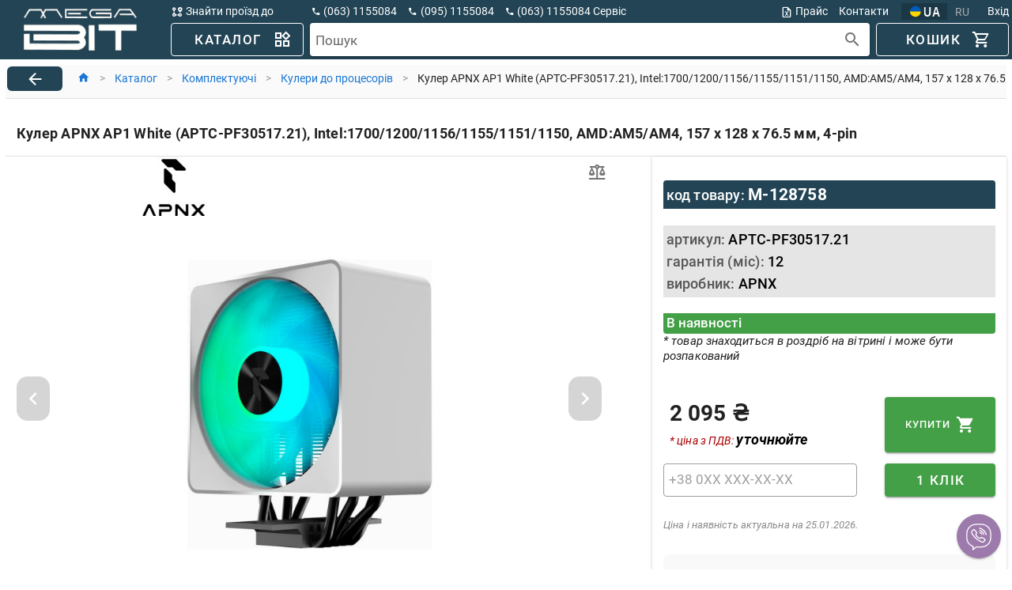

--- FILE ---
content_type: text/html; charset=UTF-8
request_url: https://megabit.od.ua/ua/product/234603/kuler-processornyi-apnx-ap1-white-aptc-pf3051721
body_size: 5579
content:
<!DOCTYPE html>
<html lang="ua">

<head>
    <meta charset="utf-8">
    <meta name="viewport" content="width=device-width, initial-scale=1">

    <link rel="apple-touch-icon" sizes="57x57" href="/apple-icon-57x57.png">
    <link rel="apple-touch-icon" sizes="60x60" href="/apple-icon-60x60.png">
    <link rel="apple-touch-icon" sizes="72x72" href="/apple-icon-72x72.png">
    <link rel="apple-touch-icon" sizes="76x76" href="/apple-icon-76x76.png">
    <link rel="apple-touch-icon" sizes="114x114" href="/apple-icon-114x114.png">
    <link rel="apple-touch-icon" sizes="120x120" href="/apple-icon-120x120.png">
    <link rel="apple-touch-icon" sizes="144x144" href="/apple-icon-144x144.png">
    <link rel="apple-touch-icon" sizes="152x152" href="/apple-icon-152x152.png">
    <link rel="apple-touch-icon" sizes="180x180" href="/apple-icon-180x180.png">
    <link rel="icon" type="image/png" sizes="192x192" href="/android-icon-192x192.png">
    <link rel="icon" type="image/png" sizes="32x32" href="/favicon-32x32.png">
    <link rel="icon" type="image/png" sizes="96x96" href="/favicon-96x96.png">
    <link rel="icon" type="image/png" sizes="16x16" href="/favicon-16x16.png">
    <meta name="msapplication-TileColor" content="#ffffff">
    <meta name="msapplication-TileImage" content="/ms-icon-144x144.png">
    <meta name="theme-color" content="#ffffff">

    <!-- Global site tag (gtag.js) - Google Analytics -->
    <script async src="https://www.googletagmanager.com/gtag/js?id=G-5SFRTNMMR7"></script>
    

    <!-- Google tag (gtag.js) -->
    <script async src="https://www.googletagmanager.com/gtag/js?id=AW-10973828761"></script>
    <script>
        window.dataLayer = window.dataLayer || [];

        function gtag() {
            dataLayer.push(arguments);
        }
        gtag('js', new Date());

        gtag('config', 'G-5SFRTNMMR7');
        gtag('config', 'AW-10973828761');
    </script>

        <meta property="og:image" content="https://megabit.od.ua/images/products/2/3/4/6/0/3/108630078_200.jpg?updated=1768814345">
        <meta property="og:title"
        content="Придбати Кулер APNX AP1 White (APTC-PF30517.21), Intel:1700/1200/1156/1155/1151/1150, AMD:AM5/AM4, 157 х 128 х 76.5 мм, 4-pin у категорії Кулери до процесорів">
    <meta name="description"
        content="Придбати Кулер APNX AP1 White (APTC-PF30517.21), Intel:1700/1200/1156/1155/1151/1150, AMD:AM5/AM4, 157 х 128 х 76.5 мм, 4-pin у категорії Кулери до процесорів, Для процесорів - INTEL, AMD, сокет - AM4, AM5, 1150, 1151, 1155, 1156, 1200, 1700, 1851, матеріал радіатора - алюміній + мідь, діаметр вентиляторів - 120 мм, Максимальна частота обертів - 1800 об/хв, Тип підшипників - гідравлічний, рівень шуму - 32.8 dB, роз&#039;єми живлення - 4-pin PWM, Підсвічування - ARGB, 5 теплових труб" />

        <link id="canonical" rel="canonical" href="https://megabit.od.ua/ua/product/234603/kuler-apnx-ap1-white-aptc-pf3051721-intel170012001156115511511150-amdam5am4-157-x-128-x-765-mm-4-pin">
    </link>

    <title>    Придбати Кулер APNX AP1 White (APTC-PF30517.21), Intel:1700/1200/1156/1155/1151/1150, AMD:AM5/AM4, 157 х 128 х 76.5 мм, 4-pin у категорії Кулери до процесорів
</title>

    <!-- Styles -->
    <style>
        /*html{line-height:1.15;-webkit-text-size-adjust:100%}body{margin:0}a{background-color:transparent}[hidden]{display:none}html{font-family:system-ui,-apple-system,BlinkMacSystemFont,Segoe UI,Roboto,Helvetica Neue,Arial,Noto Sans,sans-serif,Apple Color Emoji,Segoe UI Emoji,Segoe UI Symbol,Noto Color Emoji;line-height:1.5}*,:after,:before{box-sizing:border-box;border:0 solid #e2e8f0}a{color:inherit;text-decoration:inherit}svg,video{display:block;vertical-align:middle}video{max-width:100%;height:auto}.bg-white{--bg-opacity:1;background-color:#fff;background-color:rgba(255,255,255,var(--bg-opacity))}.bg-gray-100{--bg-opacity:1;background-color:#f7fafc;background-color:rgba(247,250,252,var(--bg-opacity))}.border-gray-200{--border-opacity:1;border-color:#edf2f7;border-color:rgba(237,242,247,var(--border-opacity))}.border-t{border-top-width:1px}.flex{display:flex}.grid{display:grid}.hidden{display:none}.items-center{align-items:center}.justify-center{justify-content:center}.font-semibold{font-weight:600}.h-5{height:1.25rem}.h-8{height:2rem}.h-16{height:4rem}.text-sm{font-size:.875rem}.text-lg{font-size:1.125rem}.leading-7{line-height:1.75rem}.mx-auto{margin-left:auto;margin-right:auto}.ml-1{margin-left:.25rem}.mt-2{margin-top:.5rem}.mr-2{margin-right:.5rem}.ml-2{margin-left:.5rem}.mt-4{margin-top:1rem}.ml-4{margin-left:1rem}.mt-8{margin-top:2rem}.ml-12{margin-left:3rem}.-mt-px{margin-top:-1px}.max-w-6xl{max-width:72rem}.min-h-screen{min-height:100vh}.overflow-hidden{overflow:hidden}.p-6{padding:1.5rem}.py-4{padding-top:1rem;padding-bottom:1rem}.px-6{padding-left:1.5rem;padding-right:1.5rem}.pt-8{padding-top:2rem}.fixed{position:fixed}.relative{position:relative}.top-0{top:0}.right-0{right:0}.shadow{box-shadow:0 1px 3px 0 rgba(0,0,0,.1),0 1px 2px 0 rgba(0,0,0,.06)}.text-center{text-align:center}.text-gray-200{--text-opacity:1;color:#edf2f7;color:rgba(237,242,247,var(--text-opacity))}.text-gray-300{--text-opacity:1;color:#e2e8f0;color:rgba(226,232,240,var(--text-opacity))}.text-gray-400{--text-opacity:1;color:#cbd5e0;color:rgba(203,213,224,var(--text-opacity))}.text-gray-500{--text-opacity:1;color:#a0aec0;color:rgba(160,174,192,var(--text-opacity))}.text-gray-600{--text-opacity:1;color:#718096;color:rgba(113,128,150,var(--text-opacity))}.text-gray-700{--text-opacity:1;color:#4a5568;color:rgba(74,85,104,var(--text-opacity))}.text-gray-900{--text-opacity:1;color:#1a202c;color:rgba(26,32,44,var(--text-opacity))}.underline{text-decoration:underline}.antialiased{-webkit-font-smoothing:antialiased;-moz-osx-font-smoothing:grayscale}.w-5{width:1.25rem}.w-8{width:2rem}.w-auto{width:auto}.grid-cols-1{grid-template-columns:repeat(1,minmax(0,1fr))}@media (min-width:640px){.sm\:rounded-lg{border-radius:.5rem}.sm\:block{display:block}.sm\:items-center{align-items:center}.sm\:justify-start{justify-content:flex-start}.sm\:justify-between{justify-content:space-between}.sm\:h-20{height:5rem}.sm\:ml-0{margin-left:0}.sm\:px-6{padding-left:1.5rem;padding-right:1.5rem}.sm\:pt-0{padding-top:0}.sm\:text-left{text-align:left}.sm\:text-right{text-align:right}}@media (min-width:768px){.md\:border-t-0{border-top-width:0}.md\:border-l{border-left-width:1px}.md\:grid-cols-2{grid-template-columns:repeat(2,minmax(0,1fr))}}@media (min-width:1024px){.lg\:px-8{padding-left:2rem;padding-right:2rem}}@media (prefers-color-scheme:dark){.dark\:bg-gray-800{--bg-opacity:1;background-color:#2d3748;background-color:rgba(45,55,72,var(--bg-opacity))}.dark\:bg-gray-900{--bg-opacity:1;background-color:#1a202c;background-color:rgba(26,32,44,var(--bg-opacity))}.dark\:border-gray-700{--border-opacity:1;border-color:#4a5568;border-color:rgba(74,85,104,var(--border-opacity))}.dark\:text-white{--text-opacity:1;color:#fff;color:rgba(255,255,255,var(--text-opacity))}.dark\:text-gray-400{--text-opacity:1;color:#cbd5e0;color:rgba(203,213,224,var(--text-opacity))}}*/
        html {
            line-height: 1.15;
            -webkit-text-size-adjust: 100%
        }

        body {
            margin: 0
        }

        a {
            background-color: transparent
        }

        [hidden] {
            display: none
        }

        html {
            font-family: 'Roboto', sans-serif;
            ;
            line-height: 1.5
        }

        *,
        :after,
        :before {
            box-sizing: border-box;
            border: 0 solid #e2e8f0
        }

        a {
            color: inherit;
            text-decoration: inherit
        }

        svg,
        video {
            display: block;
            vertical-align: middle
        }

        video {
            max-width: 100%;
            height: auto
        }

        .bg-white {
            --bg-opacity: 1;
            background-color: #fff;
            background-color: rgba(255, 255, 255, var(--bg-opacity))
        }

        .bg-gray-100 {
            --bg-opacity: 1;
            background-color: #f7fafc;
            background-color: rgba(247, 250, 252, var(--bg-opacity))
        }

        .border-gray-200 {
            --border-opacity: 1;
            border-color: #edf2f7;
            border-color: rgba(237, 242, 247, var(--border-opacity))
        }

        .border-t {
            border-top-width: 1px
        }

        .flex {
            display: flex
        }

        .grid {
            display: grid
        }

        .hidden {
            display: none
        }

        .items-center {
            align-items: center
        }

        .justify-center {
            justify-content: center
        }

        .font-semibold {
            font-weight: 600
        }

        .h-5 {
            height: 1.25rem
        }

        .h-8 {
            height: 2rem
        }

        .h-16 {
            height: 4rem
        }

        .text-sm {
            font-size: .875rem
        }

        .text-lg {
            font-size: 1.125rem
        }

        .leading-7 {
            line-height: 1.75rem
        }

        .mx-auto {
            margin-left: auto;
            margin-right: auto
        }

        .ml-1 {
            margin-left: .25rem
        }

        .mt-2 {
            margin-top: .5rem
        }

        .mr-2 {
            margin-right: .5rem
        }

        .ml-2 {
            margin-left: .5rem
        }

        .mt-4 {
            margin-top: 1rem
        }

        .ml-4 {
            margin-left: 1rem
        }

        .mt-8 {
            margin-top: 2rem
        }

        .ml-12 {
            margin-left: 3rem
        }

        .-mt-px {
            margin-top: -1px
        }

        .max-w-6xl {
            max-width: 72rem
        }

        .min-h-screen {
            min-height: 100vh
        }

        .overflow-hidden {
            overflow: hidden
        }

        .p-6 {
            padding: 1.5rem
        }

        .py-4 {
            padding-top: 1rem;
            padding-bottom: 1rem
        }

        .px-6 {
            padding-left: 1.5rem;
            padding-right: 1.5rem
        }

        .pt-8 {
            padding-top: 2rem
        }

        .fixed {
            position: fixed
        }

        .relative {
            position: relative
        }

        .top-0 {
            top: 0
        }

        .right-0 {
            right: 0
        }

        .shadow {
            box-shadow: 0 1px 3px 0 rgba(0, 0, 0, .1), 0 1px 2px 0 rgba(0, 0, 0, .06)
        }

        .text-center {
            text-align: center
        }

        .text-gray-200 {
            --text-opacity: 1;
            color: #edf2f7;
            color: rgba(237, 242, 247, var(--text-opacity))
        }

        .text-gray-300 {
            --text-opacity: 1;
            color: #e2e8f0;
            color: rgba(226, 232, 240, var(--text-opacity))
        }

        .text-gray-400 {
            --text-opacity: 1;
            color: #cbd5e0;
            color: rgba(203, 213, 224, var(--text-opacity))
        }

        .text-gray-500 {
            --text-opacity: 1;
            color: #a0aec0;
            color: rgba(160, 174, 192, var(--text-opacity))
        }

        .text-gray-600 {
            --text-opacity: 1;
            color: #718096;
            color: rgba(113, 128, 150, var(--text-opacity))
        }

        .text-gray-700 {
            --text-opacity: 1;
            color: #4a5568;
            color: rgba(74, 85, 104, var(--text-opacity))
        }

        .text-gray-900 {
            --text-opacity: 1;
            color: #1a202c;
            color: rgba(26, 32, 44, var(--text-opacity))
        }

        .underline {
            text-decoration: underline
        }

        .antialiased {
            -webkit-font-smoothing: antialiased;
            -moz-osx-font-smoothing: grayscale
        }

        .w-5 {
            width: 1.25rem
        }

        .w-8 {
            width: 2rem
        }

        .w-auto {
            width: auto
        }

        .grid-cols-1 {
            grid-template-columns: repeat(1, minmax(0, 1fr))
        }

        @media (min-width:640px) {
            .sm\:rounded-lg {
                border-radius: .5rem
            }

            .sm\:block {
                display: block
            }

            .sm\:items-center {
                align-items: center
            }

            .sm\:justify-start {
                justify-content: flex-start
            }

            .sm\:justify-between {
                justify-content: space-between
            }

            .sm\:h-20 {
                height: 5rem
            }

            .sm\:ml-0 {
                margin-left: 0
            }

            .sm\:px-6 {
                padding-left: 1.5rem;
                padding-right: 1.5rem
            }

            .sm\:pt-0 {
                padding-top: 0
            }

            .sm\:text-left {
                text-align: left
            }

            .sm\:text-right {
                text-align: right
            }
        }

        @media (min-width:768px) {
            .md\:border-t-0 {
                border-top-width: 0
            }

            .md\:border-l {
                border-left-width: 1px
            }

            .md\:grid-cols-2 {
                grid-template-columns: repeat(2, minmax(0, 1fr))
            }
        }

        @media (min-width:1024px) {
            .lg\:px-8 {
                padding-left: 2rem;
                padding-right: 2rem
            }
        }

        @media (prefers-color-scheme:dark) {
            .dark\:bg-gray-800 {
                --bg-opacity: 1;
                background-color: #2d3748;
                background-color: rgba(45, 55, 72, var(--bg-opacity))
            }

            .dark\:bg-gray-900 {
                --bg-opacity: 1;
                background-color: #1a202c;
                background-color: rgba(26, 32, 44, var(--bg-opacity))
            }

            .dark\:border-gray-700 {
                --border-opacity: 1;
                border-color: #4a5568;
                border-color: rgba(74, 85, 104, var(--border-opacity))
            }

            .dark\:text-white {
                --text-opacity: 1;
                color: #fff;
                color: rgba(255, 255, 255, var(--text-opacity))
            }

            .dark\:text-gray-400 {
                --text-opacity: 1;
                color: #cbd5e0;
                color: rgba(203, 213, 224, var(--text-opacity))
            }
        }
    </style>

    <script>
        window._asset = "https://megabit.od.ua/";
    </script>

        <script type="application/ld+json">
    {
        "@context": "https://schema.org/",
        "@type": "Product",
        "sku": "234603",
        "name": "Кулер APNX AP1 White (APTC-PF30517.21), Intel:1700/1200/1156/1155/1151/1150, AMD:AM5/AM4, 157 х 128 х 76.5 мм, 4-pin",
                "image": [
             "https://megabit.od.ua/images/products/2/3/4/6/0/3/108630078.jpg?updated=1768814345"  ,"https://megabit.od.ua/images/products/2/3/4/6/0/3/108630079.jpg?updated="  ,"https://megabit.od.ua/images/products/2/3/4/6/0/3/108630080.jpg?updated="  ,"https://megabit.od.ua/images/products/2/3/4/6/0/3/108630081.jpg?updated="  ,"https://megabit.od.ua/images/products/2/3/4/6/0/3/108630082.jpg?updated="  ,"https://megabit.od.ua/images/products/2/3/4/6/0/3/108630083.jpg?updated="  ,"https://megabit.od.ua/images/products/2/3/4/6/0/3/108630084.jpg?updated="  ,"https://megabit.od.ua/images/products/2/3/4/6/0/3/108630085.jpg?updated="  ,"https://megabit.od.ua/images/products/2/3/4/6/0/3/108630086.jpg?updated="  ,"https://megabit.od.ua/images/products/2/3/4/6/0/3/108694107.jpg?updated=1768809810"         ],
                "mpn": "APTC-PF30517.21",
        "description": "Для процесорів - INTEL, AMD, сокет - AM4, AM5, 1150, 1151, 1155, 1156, 1200, 1700, 1851, матеріал радіатора - алюміній + мідь, діаметр вентиляторів - 120 мм, Максимальна частота обертів - 1800 об/хв, Тип підшипників - гідравлічний, рівень шуму - 32.8 dB, роз&#039;єми живлення - 4-pin PWM, Підсвічування - ARGB, 5 теплових труб",
                "brand": {
            "@type": "Brand",
            "name": "Для CPU"
        },
                "category": {
            "@type": "Thing",
            "name": "Кулери до процесорів",
            "url": "https://megabit.od.ua/ua/catalog/113/kulery-k-processoram"
        },
        "offers": {
            "@type": "Offer",
            "url": "https://megabit.od.ua/ua/product/234603/kuler-apnx-ap1-white-aptc-pf3051721-intel170012001156115511511150-amdam5am4-157-x-128-x-765-mm-4-pin",
            "priceCurrency": "UAH",
            "priceValidUntil": "2026-07-25",
            "price": "2095",
                                    "availability": "https://schema.org/InStock"
                        ,"shippingDetails": {
                "@type": "OfferShippingDetails",
                "shippingDestination": {
                    "@type": "DefinedRegion",
                    "addressCountry": "UA"
                },
                "deliveryTime": {
                    "@type": "ShippingDeliveryTime",
                    "handlingTime": {
                        "@type": "QuantitativeValue",
                                                "minValue": 0,
                        "maxValue": 1,
                                                "unitCode": "DAY"
                    }
                }            
            }
        }
    }
</script>

    </head>

<body class="antialiased">
    <div id="app">
            <div style="margin-top: 120px; color: #ddd">
        <p>Придбати Кулер APNX AP1 White (APTC-PF30517.21), Intel:1700/1200/1156/1155/1151/1150, AMD:AM5/AM4, 157 х 128 х 76.5 мм, 4-pin</p>
        <p>Для процесорів - INTEL, AMD, сокет - AM4, AM5, 1150, 1151, 1155, 1156, 1200, 1700, 1851, матеріал радіатора - алюміній + мідь, діаметр вентиляторів - 120 мм, Максимальна частота обертів - 1800 об/хв, Тип підшипників - гідравлічний, рівень шуму - 32.8 dB, роз&#039;єми живлення - 4-pin PWM, Підсвічування - ARGB, 5 теплових труб</p>
        <p>Опис &lt;p&gt;&lt;b&gt;APNX AP1-V&lt;/b&gt; — це високоефективний кулер для процесора, призначений для роботи з великими навантаженнями та забезпечення надійного охолодження високопродуктивних комп&#039;ютерів. Оснащений конструкцією з 5 тепловими трубками та корпусом з алюмінієвого сплаву професійного класу, AP1-V підтримує вражаючий показник тепловідведення (TDP) на рівні 245 Вт.&lt;/p&gt;&lt;p&gt;Високоточна технологія Heat Core Touch (HCTT) забезпечує безшовне з&#039;єднання з процесором, оптимізуючи теплопровідність і підтримуючи стабільну робочу температуру. Корпус виготовлений з алюмінієвого сплаву, що не лише забезпечує преміальний вигляд, але й покращує характеристики охолодження.&lt;/p&gt;&lt;p&gt;Гідродинамічний підшипник (FDB) гарантує тривалий термін служби та надає вентилятору загальний більш гладкий та тихий досвід. Простота монтажу дозволяє встановлювати кулер без розбирання вентилятора, а його сумісність з різними сокетами (Intel 1700/1200/15XX та AMD AM4/AM5) робить його варіантом для широкого спектра материнських плат.&lt;/p&gt;&lt;p&gt;З середньою тривалістю безвідмовної роботи (MTBF) у 80 000 годин, AP1-V гарантує стабільну та ефективну роботу впродовж тривалого періоду, що робить його ідеальним вибором для тих, хто шукає високоякісне та довговічне охолодження для свого процесора.&lt;/p&gt;</p>
    </div>
    </div>
</body>


<link rel="preload" href="/css/app.css?id=507058eea7beebb74d8ead8fc23db696" as="style" onload="this.onload=null;this.rel='stylesheet'">
<noscript>
    <link rel="stylesheet" href="/css/app.css?id=507058eea7beebb74d8ead8fc23db696">
</noscript>

<link rel="preload" href="/css/vue.css?id=c1322e23aa0afc5b3728ca3c560efc72" as="style" onload="this.onload=null;this.rel='stylesheet'">
<noscript>
    <link rel="stylesheet" href="/css/vue.css?id=c1322e23aa0afc5b3728ca3c560efc72">
</noscript>

<script src="/js/manifest.js?id=0cbf79b4fc29a450a2e2ca85054f75e5"></script>
<script src="/js/vendor.js?id=9adb648d23c765f437143b957b4e9ec5"></script>
<script src="/js/app.js?id=99777f7055cb935591b1dafbe301864a" defer></script>

</html>


--- FILE ---
content_type: image/svg+xml
request_url: https://megabit.od.ua/images/delivery/megabit-delivery-logo.svg
body_size: 1321
content:
<?xml version="1.0" encoding="iso-8859-1"?>
<!-- Generator: Adobe Illustrator 19.0.0, SVG Export Plug-In . SVG Version: 6.00 Build 0)  -->
<svg version="1.1" id="Layer_1" xmlns="http://www.w3.org/2000/svg" xmlns:xlink="http://www.w3.org/1999/xlink" x="0px" y="0px"
	 viewBox="0 0 512 512" style="enable-background:new 0 0 512 512;" xml:space="preserve">
<polygon style="fill:#FFAD61;" points="501.801,301.078 442.409,233.276 382.755,233.276 382.755,378.339 501.801,378.339 "/>
<rect x="172.112" y="181.209" style="fill:#FFE6B8;" width="210.644" height="197.13"/>
<g>
	<circle style="fill:#FFAD61;" cx="230.604" cy="378.339" r="28.382"/>
	<circle style="fill:#FFAD61;" cx="441.095" cy="378.339" r="28.382"/>
	<circle style="fill:#FFAD61;" cx="172.367" cy="177.691" r="72.414"/>
</g>
<g>
	<path style="fill:#4D3D36;" d="M403.893,388.539c4.485,16.339,19.459,28.382,37.203,28.382s32.718-12.043,37.204-28.382h23.502
		c5.632,0,10.199-4.566,10.199-10.199v-77.261c0-2.472-0.899-4.861-2.527-6.72l-59.391-67.802c-1.937-2.21-4.733-3.479-7.672-3.479
		h-49.455v-41.872c0-5.633-4.567-10.199-10.199-10.199H254.686c-3.419-42.435-39.019-75.927-82.32-75.927
		c-45.554,0-82.614,37.06-82.614,82.614c0,42.01,31.526,76.77,72.157,81.928v87.955h-59.045c-5.633,0-10.199,4.566-10.199,10.199
		s4.566,10.199,10.199,10.199h59.045v10.365c0,5.633,4.566,10.199,10.199,10.199h21.289c4.485,16.339,19.459,28.382,37.203,28.382
		s32.718-12.043,37.204-28.382L403.893,388.539L403.893,388.539z M110.151,177.693c0-34.306,27.909-62.215,62.215-62.215
		s62.215,27.909,62.215,62.215s-27.909,62.215-62.215,62.215S110.151,211.999,110.151,177.693z M372.555,368.14H267.803
		c-4.485-16.339-19.46-28.382-37.204-28.382c-17.743,0-32.717,12.043-37.203,28.382h-11.09V259.687
		c36.352-4.383,65.499-32.45,71.513-68.282h118.735V368.14H372.555z M230.6,396.523c-10.026,0-18.182-8.157-18.182-18.183
		c0-10.026,8.156-18.183,18.182-18.183c10.027,0,18.183,8.157,18.183,18.183C248.783,388.365,240.626,396.523,230.6,396.523z
		 M441.094,396.523c-10.026,0-18.182-8.157-18.182-18.183c0-10.026,8.156-18.183,18.182-18.183c10.026,0,18.183,8.157,18.183,18.183
		C459.277,388.365,451.121,396.523,441.094,396.523z M491.602,368.14h-13.304c-4.485-16.339-19.46-28.382-37.204-28.382
		s-32.717,12.043-37.203,28.382h-10.939V243.475h44.831l53.818,61.438V368.14z"/>
	<path style="fill:#4D3D36;" d="M69.261,347.576h-5.442c-5.633,0-10.199,4.566-10.199,10.199s4.566,10.199,10.199,10.199h5.442
		c5.633,0,10.199-4.566,10.199-10.199S74.894,347.576,69.261,347.576z"/>
	<path style="fill:#4D3D36;" d="M23.146,215.365h40.672c5.633,0,10.199-4.566,10.199-10.199c0-5.633-4.566-10.199-10.199-10.199
		H23.146c-5.633,0-10.199,4.566-10.199,10.199C12.947,210.799,17.513,215.365,23.146,215.365z"/>
	<path style="fill:#4D3D36;" d="M129.699,280.439c0-5.633-4.566-10.199-10.199-10.199H10.199C4.566,270.24,0,274.806,0,280.439
		s4.566,10.199,10.199,10.199H119.5C125.133,290.639,129.699,286.072,129.699,280.439z"/>
	<path style="fill:#4D3D36;" d="M189.873,205.399c2.61,0,5.221-0.996,7.212-2.987c3.983-3.983,3.983-10.441,0-14.425l-14.52-14.519
		v-43.521c0-5.633-4.566-10.199-10.199-10.199c-5.633,0-10.199,4.566-10.199,10.199v47.746c0,2.705,1.075,5.3,2.987,7.212
		l17.507,17.507C184.653,204.403,187.264,205.399,189.873,205.399z"/>
</g>
<g>
</g>
<g>
</g>
<g>
</g>
<g>
</g>
<g>
</g>
<g>
</g>
<g>
</g>
<g>
</g>
<g>
</g>
<g>
</g>
<g>
</g>
<g>
</g>
<g>
</g>
<g>
</g>
<g>
</g>
</svg>


--- FILE ---
content_type: image/svg+xml
request_url: https://megabit.od.ua/images/delivery/ukr-poshta-logo.svg
body_size: 585
content:
<svg xmlns="http://www.w3.org/2000/svg" width="12" height="18" viewBox="0 0 12 18"><path d="M11.478 10.334l-5.784-1.35c-1.723-.4-2.804-2.166-2.414-3.942.39-1.777 2.104-2.89 3.828-2.489 1.724.402 2.805 2.168 2.415 3.944a3.285 3.285 0 01-1.417 2.062l-.002.002a.084.084 0 00.027.148l2.573.6a.16.16 0 00.163-.062A5.886 5.886 0 0012 5.769C12 2.698 9.671.188 6.734.01L6.495.002A6.234 6.234 0 002.73 1.19c-2.896 2.09-3.6 6.202-1.572 9.186l5.145 7.572c.022.031.057.051.097.051s.075-.02.097-.051l5.053-7.426a.127.127 0 00.02-.07.124.124 0 00-.092-.12" fill="#FABC26" fill-rule="nonzero"/></svg>